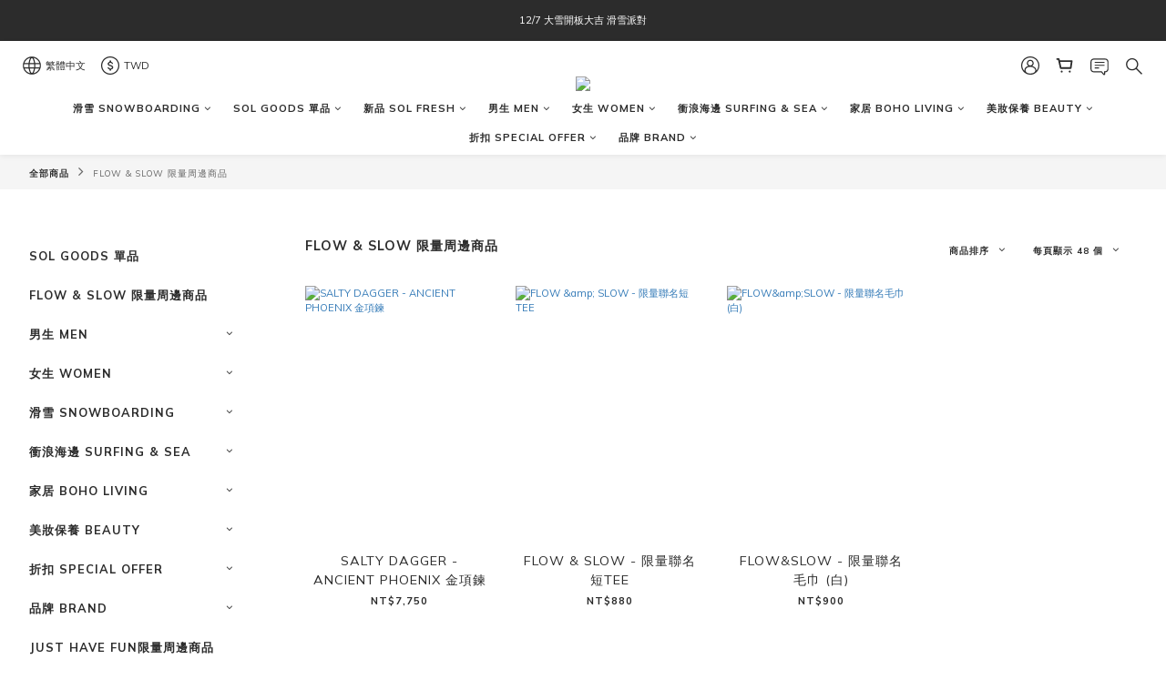

--- FILE ---
content_type: application/javascript
request_url: https://cdn.shoplineapp.com/s/javascripts/currencies.js
body_size: 151
content:
var Currency={rates:{USD:1,HKD:.128246,MOP:.124506,CNY:.143546,NTD:.031661,TWD:.031661,SGD:.776252,EUR:1.160971,AUD:.670078,GBP:1.3381,PHP:.016812,MYR:.24664,THB:.031841,AED:.272261,JPY:.006303,BND:.776803,KRW:681e-6,IDR:59e-6,VND:38e-6,CAD:.71998},convert:function(D,e,r){return D*this.rates[e]/this.rates[r]}};

--- FILE ---
content_type: text/plain
request_url: https://www.google-analytics.com/j/collect?v=1&_v=j102&a=1559388414&t=pageview&cu=TWD&_s=1&dl=https%3A%2F%2Fwww.sol-goods.com%2Fcategories%2Fflow--slow-%25E9%2599%2590%25E9%2587%258F%25E5%2591%25A8%25E9%2582%258A%25E5%2595%2586%25E5%2593%2581&ul=en-us%40posix&dt=FLOW%20%26%20SLOW%20%E9%99%90%E9%87%8F%E5%91%A8%E9%82%8A%E5%95%86%E5%93%81&sr=1280x720&vp=1280x720&_u=aCDAAEIJAAAAACAMI~&jid=394856599&gjid=1058173431&cid=1485144441.1768549521&tid=UA-34686858-1&_gid=1491843781.1768549522&_r=1&_slc=1&z=741586691
body_size: -567
content:
2,cG-Q9415H8GJD

--- FILE ---
content_type: application/javascript
request_url: https://static.rosetta.ai/c/a_RdlKEV0313XYCXy9wOojLnva.js
body_size: 1972
content:
window.rosettaSettings = window.rosettaSettings || {
    "appId": "a_RdlKEV0313XYCXy9wOojLnva",
    "env": "prod",
    "path": "shopline",
    "recommenders": [{"id":649,"status":"enabled","pathname":null,"page_type":"home","property":{"requestParameters":[],"extra":[],"component":{"name":"\u9996\u9801","tabs":[{"title":"\u731c\u4f60\u559c\u6b61","engine":{"id":939,"scenarioId":1}}],"position":{"relation":"insertBefore","selector":"div#page-item-5bd60796aa4f050014fa2c85.Grid-item.Grid-image-item > div.editor-boxify-image-wrapper.boxify-image-wrapper.image-container.margin-bottomless > image-banner-display.ng-isolate-scope > img.sl-lazy-image"},"layout":"carousel","customCSS":{"breakpoints":[],"styles":[{"carouselContainer":"background-color: #FFF;border-radius: 5px;border-color: transparent;border-width: 1px;","titleContainer":"justify-content: center;","title":"display: block;font-size: 20px;font-weight: 700;line-height: 1.2em;color: #0a0101;text-transform: capitalize;text-align: center;","name":"font-size: 12px;font-weight: 500;line-height: 1.2em;color: #0a0101;text-transform: capitalize;text-align: center;","price":"font-size: 12px;font-weight: 700;line-height: 1.5em;color: #0a0101;text-align: center;","crossed":"font-size: 12px;font-weight: 500;line-height: 1.5em;color: #b6b3b3;text-align: center;orientation: vertical;","sale":"font-size: 12px;font-weight: 700;line-height: 1.5em;color: #ad3e4a;text-align: center;"}]}}},"layout":"carousel","created_at":"2022-05-31T03:54:11.000000Z","updated_at":"2022-06-09T03:44:26.000000Z","start_at":null,"end_at":null},{"id":650,"status":"enabled","pathname":null,"page_type":"productDetail","property":{"requestParameters":[],"extra":{"hideItemWithCssSelectors":["#Content > div > div.block-inner > div > div.ProductDetail-relatedProducts"]},"component":{"name":"\u5546\u54c1\u9801","tabs":[{"title":"\u53ef\u4ee5\u518d\u770b\u770b\u5176\u4ed6\u6b3e","engine":{"id":940,"scenarioId":28}}],"position":{"relation":"insertBefore","selector":"div#Content.js-content > div.container.ProductDetail-container.ng-scope > div.block-inner > div.pd-box.clearfix > div.ProductDetail-relatedProducts"},"layout":"carousel","customCSS":{"breakpoints":[],"styles":[{"carouselContainer":"background-color: #FFF;border-radius: 5px;border-color: transparent;border-width: 1px;","titleContainer":"justify-content: center;","title":"display: block;font-size: 20px;font-weight: 700;line-height: 1.2em;color: #0a0101;text-transform: capitalize;text-align: center;","name":"font-size: 12px;font-weight: 500;line-height: 1.2em;color: #0a0101;text-transform: capitalize;text-align: center;","price":"font-size: 12px;font-weight: 700;line-height: 1.5em;color: #0a0101;text-align: center;","crossed":"font-size: 12px;font-weight: 500;line-height: 1.5em;color: #b6b3b3;text-align: center;orientation: vertical;","sale":"font-size: 12px;font-weight: 700;line-height: 1.5em;color: #ad3e4a;text-align: center;"}]}}},"layout":"carousel","created_at":"2022-05-31T03:54:12.000000Z","updated_at":"2022-06-09T03:40:13.000000Z","start_at":null,"end_at":null},{"id":651,"status":"enabled","pathname":null,"page_type":"productList","property":{"requestParameters":[],"extra":[],"component":{"name":"\u985e\u5225\u9801","tabs":[{"title":"\u5c08\u5c6c\u4f60\u7684\u71b1\u9580\u63a8\u85a6","engine":{"id":941,"scenarioId":16}}],"position":{"relation":"sibling","selector":"div#Content.js-content > div.container.ProductList-container.ng-isolate-scope > div.block-inner > div.pd-box.clearfix > div.right-c-box > div.ProductList-list"},"layout":"carousel","customCSS":{"breakpoints":[],"styles":[{"carouselContainer":"background-color: #FFF;border-radius: 5px;border-color: transparent;border-width: 1px;","titleContainer":"justify-content: center;","title":"display: block;font-size: 20px;font-weight: 700;line-height: 1.2em;color: #0a0101;text-transform: capitalize;text-align: center;","name":"font-size: 12px;font-weight: 500;line-height: 1.2em;color: #0a0101;text-transform: capitalize;text-align: center;","price":"font-size: 12px;font-weight: 700;line-height: 1.5em;color: #0a0101;text-align: center;","crossed":"font-size: 12px;font-weight: 500;line-height: 1.5em;color: #b6b3b3;text-align: center;orientation: vertical;","sale":"font-size: 12px;font-weight: 700;line-height: 1.5em;color: #ad3e4a;text-align: center;"}]}}},"layout":"carousel","created_at":"2022-05-31T03:54:12.000000Z","updated_at":"2022-06-09T03:48:13.000000Z","start_at":null,"end_at":null},{"id":652,"status":"enabled","pathname":"\/categories\/mens-mid-summer-sale","page_type":"custom","property":{"component":{"name":"\u985e\u5225\u9801\u79ae\u7269\u76d2","layout":"carouselSide","title":"SALE","icon":"https:\/\/i.ibb.co\/Cmscjnk\/SUN-1.png","tabs":[{"title":"\u731c\u4f60\u559c\u6b61","engine":{"id":1199,"scenarioId":1}}],"customCSS":{"breakpoints":[],"styles":[{"sideContainer":"position: absolute;top: -10vh;right: 0;background-color: #f7e4a3;border-radius: 10px;border-color: transparent;border-width: 0px;box-shadow: none;","sideIconContainer":"display: block;","sideTitle":"display: block;font-size: 22px;font-weight: 700;line-height: 1.6em;color: #f8b62d;text-transform: uppercase;text-align: center;","popupContainer":"background-color: #FFF;border-radius: 5px;border-color: transparent;border-width: 1px;box-shadow: 0px 3px 6px 0px rgba(84, 77, 77, 0.3);","titleContainer":"justify-content: center;","title":"display: block;font-size: 20px;font-weight: 700;line-height: 1.2em;color: #0a0101;text-transform: capitalize;text-align: center;","tabHeader":"text-align: center;","name":"font-size: 12px;font-weight: 500;line-height: 1.2em;color: #0a0101;text-transform: capitalize;text-align: center;","price":"font-size: 12px;font-weight: 700;line-height: 1.5em;color: #0a0101;text-align: center;flex-direction: column;","crossed":"font-size: 12px;font-weight: 500;line-height: 1.5em;color: #b6b3b3;text-align: center;orientation: vertical;","sale":"font-size: 12px;font-weight: 700;line-height: 1.5em;color: #ad3e4a;text-align: center;"}]},"theme":"light"}},"layout":"carouselSide","created_at":"2022-05-31T03:54:12.000000Z","updated_at":"2022-08-22T11:24:34.000000Z","start_at":null,"end_at":null},{"id":653,"status":"enabled","pathname":null,"page_type":"cart","property":{"requestParameters":[],"extra":[],"component":{"name":"\u7d50\u5e33\u9801","tabs":[{"title":"\u5176\u4ed6\u8cb7\u5bb6\u4e5f\u63a8\u85a6","engine":{"id":942,"scenarioId":22}}],"position":{"relation":"sibling","selector":"div#checkout-container.page-cart > div.block-inner > div.pd-box > div.container.js-container > div.cart-content > section.shopping-cart > div.cart-items > div.table-row.row.cart-item.ng-scope"},"layout":"carousel","customCSS":{"breakpoints":[],"styles":[{"carouselContainer":"background-color: #FFF;border-radius: 5px;border-color: transparent;border-width: 1px;","titleContainer":"justify-content: center;","title":"display: block;font-size: 20px;font-weight: 700;line-height: 1.2em;color: #0a0101;text-transform: capitalize;text-align: center;","name":"font-size: 12px;font-weight: 500;line-height: 1.2em;color: #0a0101;text-transform: capitalize;text-align: center;","price":"font-size: 12px;font-weight: 700;line-height: 1.5em;color: #0a0101;text-align: center;","crossed":"font-size: 12px;font-weight: 500;line-height: 1.5em;color: #b6b3b3;text-align: center;orientation: vertical;","sale":"font-size: 12px;font-weight: 700;line-height: 1.5em;color: #ad3e4a;text-align: center;"}]}}},"layout":"carousel","created_at":"2022-05-31T03:54:12.000000Z","updated_at":"2022-06-09T03:43:39.000000Z","start_at":null,"end_at":null}],
    "user": {"defaultPluginLang":null,"showRosettaLogo":false,"getShopperId":null,"getContact":null,"ga":{"tracker":{"index":0,"name":null},"event":{"enable":true}},"adMatch":null,"smartShop":null,"experiment":null}
};

;(function (r, o, s, e, t, a, A, I, R, E, C, O, M) {
    var us = new r.URLSearchParams(r.location.search); var sr = us.get(R);
    var recomId = r.sessionStorage.getItem(E); C = sr || recomId;
    (O = o.createElement(e)), (M = o.getElementsByTagName(e)[0]);
    O.id = R; O.async = "true"; O.src = C ? t : a; M.parentNode.insertBefore(O, M);
    O.addEventListener(A, function () { C ?  r[s + 'Editor'](sr, I) : r[s + 'Plugin'].create({ appId: I }); });
})(
    window, document, "Rosetta", "script",
    "https://s3.ap-northeast-1.amazonaws.com/editor.rosetta.ai.prod-new/editor.js",
    "https://s3-ap-southeast-1.amazonaws.com/plugins.rosetta.ai.prod-new/shopline/plugin.js",
    "load", "a_RdlKEV0313XYCXy9wOojLnva",
    "rosetta-recommender", "rosetta.ai__editor__recom-id"
);
